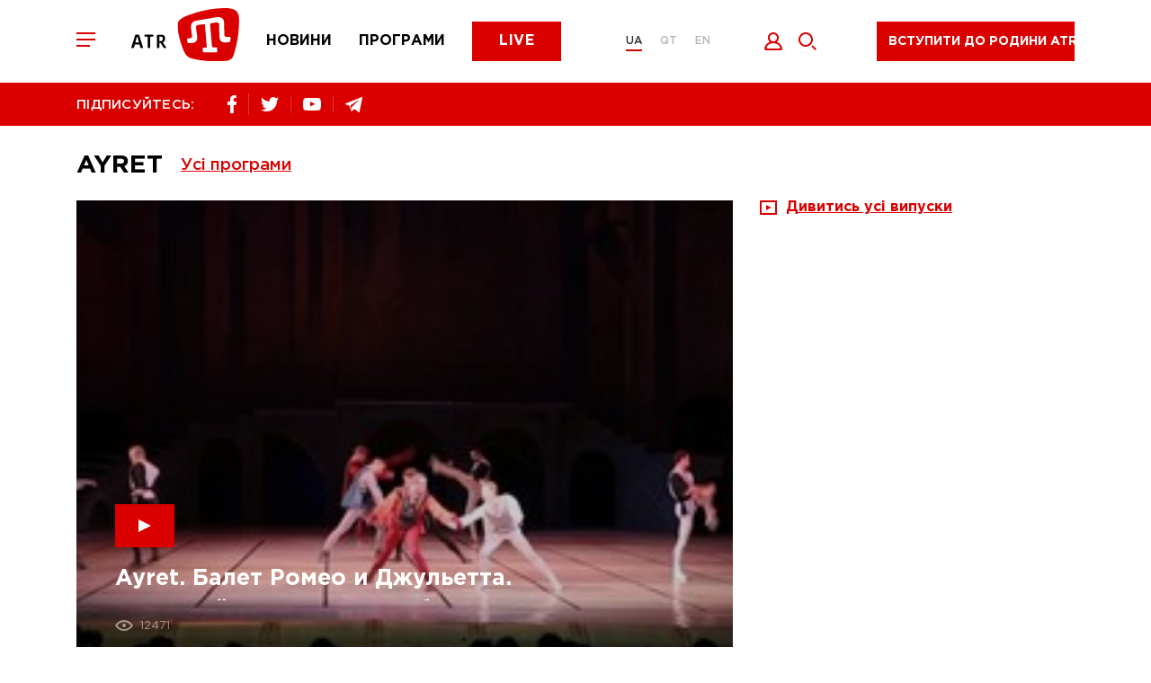

--- FILE ---
content_type: text/html; charset=utf-8
request_url: https://atr.ua/shows/31/ayret
body_size: 9460
content:
<!doctype html><html lang=uk><head><meta charset=UTF-8><title>Перший кримськотатарський телеканал ATR.UA</title><meta name="description" content="Перший кримськотатарський телеканал. Передплатіть оновлення новин. Підтримуйте ATR."><link rel="canonical" href="https://atr.ua/shows/31/ayret"><meta property="og:url" content="https://atr.ua/shows/31/ayret"><meta property="og:title" content="Перший кримськотатарський телеканал ATR.UA"><meta property="og:site_name" content="ATR.UA"><meta property="og:description" content="Перший кримськотатарський телеканал. Передплатіть оновлення новин. Підтримуйте ATR."><meta name="twitter:url" content="https://atr.ua/shows/31/ayret"><meta name="twitter:title" content="Перший кримськотатарський телеканал ATR.UA"><meta name="twitter:description" content="Перший кримськотатарський телеканал. Передплатіть оновлення новин. Підтримуйте ATR."><meta name=viewport content="width=device-width,initial-scale=1,maximum-scale=1"><meta name=theme-color content="#db0000"><meta name=SKYPE_TOOLBAR content="SKYPE_TOOLBAR_PARSER_COMPATIBLE"><meta name=apple-mobile-web-app-status-bar-style content="#db0000"><meta name=msapplication-navbutton-color content="#db0000"><meta http-equiv=imagetoolbar content="no"><link rel="shortcut icon" href=/public/favicon.png type=image/x-icon><link href="/public/main.min.css?v=MO4gq7eZ" rel=stylesheet><script async src="https://www.googletagmanager.com/gtag/js?id=UA-125606555-1"></script><script>window.dataLayer=window.dataLayer||[];function gtag(){dataLayer.push(arguments)}gtag("js",new Date),gtag("config","UA-125606555-1")</script><script src=/public/js/jquery-3.5.1.min.js></script><script src=https://api.fondy.eu/static_common/v1/checkout/ipsp.js></script></head><body><div class=header-blocks><div class=header-mobile><div class=container><div class=row><div class="col-12 header-mobile__wrapper"><div class=header__toggle><span></span>
<span></span>
<span></span></div><a href="/news" class=header__menu-item><img src=/public/common/logo_news.svg alt=news>
</a><a href="/shows" class=header__menu-item><img src=/public/common/logo_shows.svg alt=shows>
</a><a href="/live" class=header__menu-item><img src=/public/common/logo_live.svg alt=live></a></div></div></div></div><header class=header><div class=container><div class=row><div class="col-12 header__wrapper"><div class=header__toggle><span></span>
<span></span>
<span></span></div><a href='/' class=header__logo><img src=/public/common/logo_atr.svg class="img-fluid header__image" alt></a><nav class=header__menu><a href="/news" class=header__menu-item>Новини</a>
<a href="/shows" class=header__menu-item>Програми</a>
<a href="/live" class=button__default>Live</a></nav><div class=header__language><a href=/ class='active'>UA</a>
<a href=/qt class=''>QT</a>
<a href=/en class=''>EN</a></div><div class=header__icon><button data-toggle=modal data-target=.modal_login title="Увійти" style=cursor:pointer>
<img src=/public/common/logo_login.svg alt=login style=width:21px;height:20px>
</button><a href=javascript: class=header__icon-search>
<img src=/public/common/search.svg alt=search style=width:20px;height:20px></a></div><div class=header__live><a href=javascript: data-toggle=modal data-target=.modal_new_subscription class=live-ico>Вступити до родини ATR</a><style>.header-scroll .header__live{width:220px!important}.header__live{width:260px!important}.live-ico{height:44px;margin:24px 40px 16px;white-space:nowrap}.header-scroll .live-ico{margin:0;font-size:14px!important}</style></div></div></div></div></header><section class=header-line><div class=container><div class=row><div class="col-12 header-line__wrapper"><div class="share header-line__box"><span>ПІДПИСУЙТЕСЬ:</span><div class=share__box><a href="https://www.facebook.com/atrchannel/" target=_blank><img src=/public/common/logo_facebook.svg alt=facebook>
</a><a href="https://twitter.com/ATR_Channel" target=_blank><img src=/public/common/logo_twitter.svg alt=twitter>
</a>
<a href="https://www.youtube.com/channel/UC_FR3B7aW2Ke2acWi54PWTA" target=_blank><img src=/public/common/logo_youtube.svg alt=youtube>
</a><a href="https://t.me/ATR_Crimea" target=_blank><img src=/public/common/logo_telegram.svg alt=telegram></a></div></div><div class=header-line__box><div class=time style=visibility:hidden>&nbsp;</div></div></div></div></div></section></div><div class=page-menu><div class=page-menu__wrapper><div class=page-menu__top><div class=page-menu__close><svg xmlns="http://www.w3.org/2000/svg" viewBox="0 0 20 20" width="20" height="20"><path fill-rule="evenodd" fill="rgb(255, 255, 255)" d="M11.446 10.001l8.563 8.566-1.448 1.448L9.998 11.45 1.435 20.015-.013 18.567 8.55 10.001-.013 1.436 1.435-.013 9.998 8.553 18.561-.013l1.448 1.449-8.563 8.565z"/></svg></div><div class=header__language><a href=/ class='active'>UA</a>
<a href=/qt class=''>QT</a>
<a href=/en class=''>EN</a></div></div><div class=page-menu__content><div class=footer__nav-item><a href="/live">ATR Live</a></div><div class=footer__nav-item><a href="/news">Новини</a></div><div class=footer__nav-item><a href="/schedule">Телепрограма</a></div><div class=footer__nav-item><a href="/shows">Програми</a></div><div class=footer__nav-item><a href="/faces">Обличчя телеканалу</a></div><div class=footer__nav-item><a href=http://shop.atr.ua/>Магазин товарів</a></div></div><div class=page-menu__footer><div class="share header-line__box"><span>ПІДПИСУЙТЕСЬ:</span><div class=share__box><a href="https://www.facebook.com/atrchannel/" target=_blank><img src=/public/common/logo_facebook.svg alt=facebook>
</a><a href="https://twitter.com/ATR_Channel" target=_blank><img src=/public/common/logo_twitter.svg alt=twitter>
</a>
<a href="https://www.youtube.com/channel/UC_FR3B7aW2Ke2acWi54PWTA" target=_blank><img src=/public/common/logo_youtube.svg alt=youtube>
</a><a href="https://t.me/ATR_Crimea" target=_blank><img src=/public/common/logo_telegram.svg alt=telegram></a></div></div></div></div></div><div class=page-search><div class=page-search__close><img src=/public/common/search_close.svg alt="закрити" style=width:20px;height:20px></div><form id=w0 class=page-search__form action="/search"><div class=error-summary style=display:none><p>Виправте наступні помилки:</p><ul></ul></div><input id=searchform-query class=page-search__input name=query minlength=4 placeholder="Пошук..." aria-required=true>
<button class=page-search__submit><svg xmlns="http://www.w3.org/2000/svg" viewBox="0 0 20 20" width="20" height="20"><path fill-rule="evenodd" fill="rgb(219, 0, 0)" d="M8.006.011C3.589.011.009 3.592.009 8.009c0 4.418 3.58 7.999 7.997 7.999 4.416.0 7.996-3.581 7.996-7.999.0-4.417-3.58-7.998-7.996-7.998zm0 13.997c-3.307.0-5.998-2.691-5.998-5.999.0-3.308 2.691-5.999 5.998-5.999 3.306.0 5.997 2.691 5.997 5.999s-2.691 5.999-5.997 5.999zM20 18.593l-1.413 1.414-4.241-4.242 1.413-1.414L20 18.593z"/></svg></button></form></div><main class=content>
<section class="last-programs page-programs"><div class=container><div class=row><div class=col-12><h2 class="page-title page-title__flex">
            Ayret

            <div class=all-program><div class=all-program__title>Усі програми</div><div class=all-program__box><div class=container><div class=row><div class=col-12><div class=all-program__wrapper><div class=all-program__item><a href="/shows/1/zaman">ZAMAN</a></div><div class=all-program__item><a href="/shows/29/bugun">BUGÜN</a></div><div class=all-program__item><a href="/shows/35/prime">PRIME</a></div><div class=all-program__item><a href="/shows/14/altn-devir">Altın devir</a></div><div class=all-program__item><a href="/shows/39/muftinin-saati">Müftınıñ saatı</a></div><div class=all-program__item><a href="/shows/47/bizim-aile">Bızım Aile</a></div><div class=all-program__item><a href="/shows/46/persona-s-gulnaroj-pogotovoj">PERSONA с Гульнарой Поготовой</a></div><div class=all-program__item><a href="/shows/49/gonul-gonulden">GÖÑÜL GÖÑÜLDEN</a></div><div class=all-program__item><a href="/shows/50/taqdir-yollari">TAQDİR YOLLARI</a></div><div class=all-program__item><a href="/shows/51/bonweekend">BONWEEKEND</a></div><div class=all-program__item><a href="/shows/52/urmetli-insan">ÜRMETLİ İNSAN</a></div><div class=all-program__item><a href="/shows/53/tilde-birlik">TİLDE BİRLİK</a></div><div class=all-program__item><a href="/shows/56/fakemetr">FAKEметр</a></div><div class=all-program__item><a href="/shows/48/biznes-vlada">БІЗНЕС &amp; ВЛАДА</a></div><div class=all-program__item><a href="/shows/45/ecdatlar-sesi">ECDATLAR SESİ</a></div><div class=all-program__item><a href="/shows/37/saba">SABA</a></div><div class=all-program__item><a href="/shows/34/aqsam">AQSAM</a></div><div class=all-program__item><a href="/shows/40/kopur-most">КOPUR | МОСТ</a></div><div class=all-program__item><a href="/shows/25/canli-studio">Canli studio</a></div><div class=all-program__item><a href="/shows/44/5-oclock">5 O’CLOCK</a></div><div class=all-program__item><a href="/shows/24/majbutne-krimu">Майбутнє Криму</a></div><div class=all-program__item><a href="/shows/23/ramazan-bereket">Ramazan bereketı</a></div><div class=all-program__item><a href="/shows/28/marafony-atr">Марафоны ATR</a></div><div class=all-program__item><a href="/shows/43/sanat">SANAT</a></div><div class=all-program__item><a href="/shows/42/press-konferencia">Пресс-конференция</a></div><div class=all-program__item><a href="/shows/2/krymskij-vopros">Крымский вопрос</a></div><div class=all-program__item><a href="/shows/3/namkrysnus">#Намкрышньюс</a></div><div class=all-program__item><a href="/shows/4/acci-biber">Acci biber</a></div><div class=all-program__item><a href="/shows/6/gonul-eseri">Gönül eseri</a></div><div class=all-program__item><a href="/shows/7/yrla-sazm">Yırla, sazım</a></div><div class=all-program__item><a href="/shows/8/dastarhan">Dastarhan</a></div><div class=all-program__item><a href="/shows/9/blokada-kryma">Блокада Крыма</a></div><div class=all-program__item><a href="/shows/10/ana-tilim">Ana tilim</a></div><div class=all-program__item><a href="/shows/11/elif-dedim-be-dedim">Elif dedim be dedim</a></div><div class=all-program__item><a href="/shows/12/koncerty">Концерты</a></div><div class=all-program__item><a href="/shows/13/progulki-po-krymu-s-oleksoj-gajvoronskim">Прогулки по Крыму с Олексой Гайворонским</a></div><div class=all-program__item><a href="/shows/15/krymskij-reporter">Крымский репортер</a></div><div class=all-program__item><a href="/shows/16/saba-erte-atr-de">Saba erte ATR-de</a></div><div class=all-program__item><a href="/shows/17/dokumentalnye-filmy">Документальные фильмы </a></div><div class=all-program__item><a href="/shows/18/istoria-krymskih-tatar">История крымских татар</a></div><div class=all-program__item><a href="/shows/19/marafon-ana-tili-vatan-tili">Марафон «Ana tili ‒ Vatan tili»</a></div><div class=all-program__item><a href="/shows/20/den-krymskotatarskogo-soprotivlenia-okkupacii">День крымскотатарского сопротивления оккупации</a></div><div class=all-program__item><a href="/shows/21/sherfe-fashion">Sherfe Fashion</a></div><div class=all-program__item><a href="/shows/22/uyan-halqm-uyan">Uyan halqım, uyan!</a></div><div class=all-program__item><a href="/shows/26/feraset">Feraset</a></div><div class=all-program__item><a href="/shows/27/istiqamet">Istiqamet</a></div><div class=all-program__item><a href="/shows/31/ayret">Ayret</a></div><div class=all-program__item><a href="/shows/32/krymskij-look">Крымский look</a></div><div class=all-program__item><a href="/shows/33/ramazan">Ramazan</a></div><div class=all-program__item><a href="/shows/38/geroi-kavkazu">Герої Кавказу</a></div><div class=all-program__item><a href="/shows/41/meydan-zustric">MEYDAN. ЗУСТРІЧ</a></div></div></div></div></div></div></div>
        </h2></div><div class=col-12><div class=last-programs__news>

            
            <a href="/video/4158/ayret-balet-romeo-i-dzuletta-kievskij-teatr-opery-i-baleta" class=main-news__item><div class=picture style="background-image: url('https://atr.ua/uploads/thumb/6/video_view/32823-Screenshot_1.jpg')"><div class=main-news__ico><span></span></div><h3><span class=border-link>
                            Ayret. Балет Ромео и Джульетта. Киевский театр оперы и балета
                         </span></h3><div class=main-news__info><span class="views views-left">
                            12471
                        </span></div></div></a>
            
            <a href="/video/3995/ayret-etno-dzaz" class=main-news__item><div class=picture style="background-image: url('https://atr.ua/uploads/thumb/6/video_view/32084-Screenshot_3.jpg')"><div class=main-news__ico><span></span></div><h3><span class=border-link>
                            Ayret. Этно-джаз
                         </span></h3><div class=main-news__info><span class="views views-left">
                            4960
                        </span></div></div></a>
            
            <a href="/video/3922/ayret-060517" class=main-news__item><div class=picture style="background-image: url('https://atr.ua/uploads/thumb/6/video_view/31823-Screenshot_1.jpg')"><div class=main-news__ico><span></span></div><h3><span class=border-link>
                            Ayret 06.05.17
                         </span></h3><div class=main-news__info><span class="views views-left">
                            5116
                        </span></div></div></a>
            
            <a href="/video/3875/ayret-opereta-20517" class=main-news__item><div class=picture style="background-image: url('https://atr.ua/uploads/thumb/6/video_view/31596-Screenshot_1.jpg')"><div class=main-news__ico><span></span></div><h3><span class=border-link>
                            Ayret. Оперета 2.05.17
                         </span></h3><div class=main-news__info><span class="views views-left">
                            5663
                        </span></div></div></a>
            
            <a href="/video/3825/ayret-230417" class=main-news__item><div class=picture style="background-image: url('https://atr.ua/uploads/thumb/6/video_view/31356-Screenshot_4.jpg')"><div class=main-news__ico><span></span></div><h3><span class=border-link>
                            Ayret 23.04.17 
                         </span></h3><div class=main-news__info><span class="views views-left">
                            4926
                        </span></div></div></a>
            
            <a href="/video/3752/ayret-strunnyj-kvintet-volosi" class=main-news__item><div class=picture style="background-image: url('https://atr.ua/uploads/thumb/6/video_view/30959-Screenshot_2.jpg')"><div class=main-news__ico><span></span></div><h3><span class=border-link>
                            Ayret. Струнный квинтет &#34;Vołosi&#34;
                         </span></h3><div class=main-news__info><span class="views views-left">
                            4555
                        </span></div></div></a>
            
            <a href="/video/3691/aryet-venskij-vals" class=main-news__item><div class=picture style="background-image: url('https://atr.ua/uploads/thumb/6/video_view/30527-Screenshot_6.jpg')"><div class=main-news__ico><span></span></div><h3><span class=border-link>
                            Aryet. Венский вальс
                         </span></h3><div class=main-news__info><span class="views views-left">
                            5706
                        </span></div></div></a>
            

            <style>a.full-broadcast{text-decoration:none}a.full-broadcast>span{text-decoration:underline}</style><div class=page-broadcast__item>

                

                

                <a href=javascript: class="full-broadcast link-anchor"><img src=/public/common/has_video.svg alt=video>&nbsp;&nbsp;
<span>Дивитись усі випуски</span></a></div></div><br><br><br><br>
        <ul class="pagination">
<li class="first"><a href="/shows/31/ayret?page=1"></a></li><li class="pagination__item pagination__item-arrow prev"></li>
<li class="pagination__item active"><a>1</a></li>
<li class="pagination__item pagination__item-arrow next"></li>
<li class="last"><a href="/shows/31/ayret?page=990"></a></li></ul>

    </div></div></div></section>
<section class=home-news><div class=container><div class=row><div class=col-12><div class=r22990></div></div></div></div></section><script>(function(){var e,t=function(){var e=document.getElementsByClassName("r22990"),t=e.length;return t?e[t-1]:null}(),s=function(){var e,t,n="",s="abcdefghiklmnopqrstuvwxyz",o=Math.floor(Math.random()*2+4);for(e=0;e<o;e++)t=Math.floor(Math.random()*s.length),n+=s.substring(t,t+1);return n}(),n=document.createElement("div");n.id=s,n.innerHTML="завантаження...",t.appendChild(n),e=document.createElement("script"),e.className="s22990",e.src="https://goods.redtram.com/j/22990/",e.charset="utf-8",e.dataset.idn=s,t.parentNode.insertBefore(e,t)})()</script>
    </main><footer class=footer><div class=container><div class=row><div class="col-12 footer__top"><div class=footer__logo><img src=/public/common/logo-white.svg class="img-fluid footer__image" alt><p>&copy; ATR. Всі права захищені. У разі цитування посилання на джерело обов'язкове</p></div><nav class="header__menu header__menu-footer"><a href="/news">Новини</a>
<a href="/shows">Програми</a>
<a href="/live">Live</a></nav><div class="share__box share__box-footer"><a href="https://www.facebook.com/atrchannel/" target=_blank><img src=/public/common/logo_facebook.svg alt=facebook>
</a><a href="https://twitter.com/ATR_Channel" target=_blank><img src=/public/common/logo_twitter.svg alt=twitter>
</a>
<a href="https://www.youtube.com/channel/UC_FR3B7aW2Ke2acWi54PWTA" target=_blank><img src=/public/common/logo_youtube.svg alt=youtube>
</a><a href="https://t.me/ATR_Crimea" target=_blank><img src=/public/common/logo_telegram.svg alt=telegram></a></div></div><div class="col-12 footer__bot"><div class=footer__nav><div class=footer__nav-item><a href="/news">Новини</a></div><div class=footer__nav-item><a href="/shows">Програми</a></div><div class=footer__nav-item><a href="/live">ATR Live</a></div><div class=footer__nav-item><a href="/schedule">Телепрограма</a></div><div class=footer__nav-item><a href="/faces">Обличчя телеканалу</a></div><div class=footer__nav-item><a href="/page/8/oferta">Оферта</a></div><div class=footer__nav-item><a href="/page/7/privacy-policy">Політика конфід.</a></div><div class=footer__nav-item><a href="/page/9/about-us">Про нас</a></div><div class=footer__nav-item><a href="/cdn-cgi/l/email-protection#d5bcbbb3ba95b4a1a7fba0b4"><span class="__cf_email__" data-cfemail="5831363e3718392c2a762d39">[email&#160;protected]</span></a></div></div><div class=footer__bl><div class=footer__link><a target=_blank href=https://www.mzv.cz/jnp/en/index.mobi class=footer__link-partner title="Проєкт реалізується за фінансової підтримки Міністерства закордонних справ Чеської Республіки в рамках Transition Promotion Program. Погляди, викладені у цьому матеріалі, належать авторам і не відображають офіційну позицію МЗС Чеської Республіки."><img src=/public/common/transition_lg_mfa.png style=height:48px class=img-fluid alt>
</a>
<a target=_blank href=http://lale.ws class=footer__link-partner><img src=/public/common/lale.png class=img-fluid alt>
</a><a target=_blank href=http://meydan.fm/ class=footer__link-partner><img src=/public/common/meydan.png class=img-fluid alt></a></div></div><div class=footer__save><p>Підтримай улюблений телеканал!</p></div></div><div class="col-12 footer__copy">This project was supported by the Media Development Fund of the U.S. Embassy in Ukraine</div></div></div></footer><div class="modal modal_new_subscription fade" tabindex=-1 role=dialog><div class="modal-dialog subscription-modal" role=document><div class="modal-content subscription-content" style=padding-bottom:20px;margin-bottom:30px><button class=modal_close type=button data-dismiss=modal aria-hidden=true><svg xmlns="http://www.w3.org/2000/svg" viewBox="0 0 20 20" width="20" height="20"><path fill-rule="evenodd" fill="rgb(255, 255, 255)" d="M11.446 10.001l8.563 8.565-1.447 1.449L9.998 11.45 1.435 20.015-.013 18.566 8.55 10.001-.013 1.436 1.435-.013 9.998 8.553 18.562-.013l1.447 1.449-8.563 8.565z"/></svg></button><p>Ми пишаємося тим, що є частиною кримськотатарського народу. Народу, який не зломився під «російським чоботом» і залишився вірним Україні.<br>Ми ведемо інформаційну війну з агресором (путінською Росією), не забуваючи про нашу кримськотатарську культуру та традиції. Відновлюючи, відроджуючи, популяризуючи нашу рідну мову.</p><p>Знімаємо історичні, музичні, навчальні програми.</p><p>Ми - родина ATR.<br>Тисячі людей допомагають нам продовжувати боротьбу.<br>Станьте і ви частиною боротьби з агресором.<br>Доєднайтесь до родини ATR.</p><style>#choice .button{padding:10px 0;border-radius:4px;border-width:1px;font-size:12px}.modal-content .choice{width:95px!important;padding:10px 0;border-radius:4px;border-width:1px;font-size:12px}</style><h3>Я хочу підтримати вас</h3><div class=subscription-choice id=choice style=flex-wrap:wrap;margin:0><a href=https://www.patreon.com/ATR_UA style=margin-bottom:20px target=_blank><button class="button active" style=width:250px>Доєднатися до родини ATR на Patreon</button></a></div></div></div></div><div class="modal modal_login fade" tabindex=-1 role=dialog><div class=modal-dialog role=document><div class=modal-content><button class=modal_close type=button data-dismiss=modal aria-hidden=true><svg xmlns="http://www.w3.org/2000/svg" viewBox="0 0 20 20" width="20" height="20"><path fill-rule="evenodd" fill="rgb(255, 255, 255)" d="M11.446 10.001l8.563 8.565-1.447 1.449L9.998 11.45 1.435 20.015-.013 18.566 8.55 10.001-.013 1.436 1.435-.013 9.998 8.553 18.562-.013l1.447 1.449-8.563 8.565z"/></svg></button><h2 class=js_title>Вхід</h2><form id=w1 class=login-form action="/login" method=post><div class="input-group input-group__indent"><input id=loginform-email name=email aria-required=true aria-invalid=true>
<label for=loginform-email>Ел. пошта</label></div><div class=input-group><input type=password id=loginform-password name=password aria-required=true>
<label for=loginform-password>Пароль</label></div><button class="button button__default button__modal">
<span>Увійти</span></button><div class="modal-footer modal-footer-soc"><span>або за допомогою облікового запису в соц. мережах</span><div id=w2 class=modal-soc><a href="/oauth/facebook" title=Facebook><img class=img-fluid src=/public/common/002-facebook.svg width=50px alt>
</a>&nbsp;&nbsp;&nbsp;

<a href="/oauth/google" title=Google><img class=img-fluid src=/public/common/001-google.svg width=50px alt></a></div></div></form><div class=inside-block><button data-toggle=modal data-target=.modal_restore class=inside-block__link>Забули пароль?</button>
<button data-toggle=modal data-target=.modal_registration class=inside-block__link>Реєстрація</button></div></div></div></div><div class="modal modal_registration fade" tabindex=-1 role=dialog><div class=modal-dialog role=document><div class=modal-content><button class=modal_close type=button data-dismiss=modal aria-hidden=true><svg xmlns="http://www.w3.org/2000/svg" viewBox="0 0 20 20" width="20" height="20"><path fill-rule="evenodd" fill="rgb(255, 255, 255)" d="M11.446 10.001l8.563 8.565-1.447 1.449L9.998 11.45 1.435 20.015-.013 18.566 8.55 10.001-.013 1.436 1.435-.013 9.998 8.553 18.562-.013l1.447 1.449-8.563 8.565z"/></svg></button><h2 class=js_title>Зареєструватись</h2><form id=w3 class=register-form action="/register" method=post><input type=hidden name=_csrf-frontend value="hPRHmgb2H5rsRe9_DH8wi6gy4Yvs0Qj6jwgjfTyQ7GbBozD2N6MpzNg3iUt1Nl647FiI8rjlbK3WeEwvVfePHA=="><div class=error-summary style=display:none><p>Виправте такі помилки:</p><ul></ul></div><div class="input-group input-group__indent"><input id=modal-username name=username aria-required=true>
<label for=modal-username>Ім'я</label></div><div class="input-group input-group__indent"><input id=modal-user-last_name name=last_name>
<label for=modal-user-last_name>Прізвище</label></div><div class="input-group input-group__indent"><input id=email-user-reg name=email aria-required=true>
<label for=email-user-reg>Email</label></div><div class="input-group input-group__indent"><input type=password id=modal-user-password_hash name=password aria-required=true>
<label for=modal-user-password_hash>Пароль</label></div><button class="button button__default button__modal">Зареєструватись</button></form><div class="modal-footer modal-footer-soc"><span>або за допомогою облікового запису в соц. мережах</span><div id=w4 class=modal-soc><a href="/oauth/facebook" title=Facebook><img class=img-fluid src=/public/common/002-facebook.svg width=50px alt>
</a>&nbsp;&nbsp;&nbsp;
<a href="/oauth/google" title=Google><img class=img-fluid src=/public/common/001-google.svg width=50px alt></a></div></div><div class=inside-block><button data-toggle=modal data-target=.modal_login class=inside-block__link class=inside-block__link>Вхід</button></div></div></div></div><div class="modal modal_restore fade" tabindex=-1 role=dialog><div class=modal-dialog role=document><div class=modal-content><button class=modal_close type=button data-dismiss=modal aria-hidden=true><svg xmlns="http://www.w3.org/2000/svg" viewBox="0 0 20 20" width="20" height="20"><path fill-rule="evenodd" fill="rgb(255, 255, 255)" d="M11.446 10.001l8.563 8.565-1.447 1.449L9.998 11.45 1.435 20.015-.013 18.566 8.55 10.001-.013 1.436 1.435-.013 9.998 8.553 18.562-.013l1.447 1.449-8.563 8.565z"/></svg></button><h2 class=js_title>ВІДНОВИТИ ПАРОЛЬ</h2><div class=modal-desc>На вашу електронну пошту буде надіслано листа з інструкцією з відновлення пароля</div><form id=w5 class=forgot-form action="/forgot" method=post><input type=hidden name=_csrf-frontend value="hPRHmgb2H5rsRe9_DH8wi6gy4Yvs0Qj6jwgjfTyQ7GbBozD2N6MpzNg3iUt1Nl647FiI8rjlbK3WeEwvVfePHA=="><div class=error-summary style=display:none><p>Виправте такі помилки:</p><ul></ul></div><div class=input-group><input id=modal-user-email name=email aria-required=true>
<label for=modal-user-email>Електронна пошта</label></div><button class="button button__default button__modal">ВІДНОВЛЕННЯ ПАРОЛЮ</button></form></div></div></div><div class="modal modal_restore-mail fade" tabindex=-1 role=dialog><div class=modal-dialog role=document><div class=modal-content><button class=modal_close type=button data-dismiss=modal aria-hidden=true><svg xmlns="http://www.w3.org/2000/svg" viewBox="0 0 20 20" width="20" height="20"><path fill-rule="evenodd" fill="rgb(255, 255, 255)" d="M11.446 10.001l8.563 8.565-1.447 1.449L9.998 11.45 1.435 20.015-.013 18.566 8.55 10.001-.013 1.436 1.435-.013 9.998 8.553 18.562-.013l1.447 1.449-8.563 8.565z"/></svg></button><svg xmlns="http://www.w3.org/2000/svg" viewBox="0 0 150 97" width="150" height="97"><path fill-rule="evenodd" fill="rgb(222, 23, 23)" d="M145.622 59.703H145.621L62.143 90.804C61.384 91.087 60.597 91.227 59.811 91.227 58.856 91.227 57.904 91.019 57.01 90.606 55.381 89.851 54.142 88.503 53.52 86.81L36.4 40.208C35.778 38.515 35.848 36.679 36.597 35.039 37.346 33.399 38.685 32.151 40.366 31.524L123.844.423C125.525-.204 127.348-.133 128.977.621S131.845 2.723 132.467 4.417l17.12 46.602C150.871 54.514 149.092 58.409 145.622 59.703zM137.23 55.622 102.843 44.759 97.53 52.414C96.892 53.33 95.859 53.857 94.778 53.857 94.503 53.857 94.221 53.82 93.943 53.749L84.965 51.423 65.876 82.207 137.23 55.622zM58.604 81.172 78.146 49.657 43.755 40.749 58.604 81.172zM49.61 35.286 93.362 46.618 119.255 9.339 49.61 35.286zM127.232 9.644 106.88 38.951l35.207 11.122L127.232 9.644zM39.09 87.736C39.733 89.486 38.845 91.431 37.107 92.078L24.461 96.789C24.077 96.932 23.684 97 23.297 97 21.933 97 20.651 96.156 20.15 94.792 19.507 93.042 20.394 91.098 22.133 90.45l12.645-4.711C36.516 85.092 38.447 85.985 39.09 87.736zM19.991 60.704l-7.806 2.908C11.801 63.755 11.408 63.823 11.021 63.823 9.657 63.823 8.375 62.98 7.874 61.616 7.231 59.865 8.118 57.922 9.857 57.273l7.806-2.908C19.4 53.718 21.331 54.611 21.974 56.362 22.617 58.113 21.73 60.057 19.991 60.704zM12.297 81.962C12.941 83.713 12.053 85.656 10.314 86.304l-5.8 2.161C4.13 88.608 3.737 88.676 3.35 88.676 1.986 88.676.704 87.832.203 86.468c-.643-1.75.244-3.694 1.982-4.342l5.801-2.161C9.723 79.318 11.654 80.212 12.297 81.962z"/></svg><h2 class=js_title>ВІДНОВИТИ ПАРОЛЬ</h2><div class=modal-desc>Вам на пошту надіслано листа з інструкцією для відновлення пароля.</div></div></div></div><div class="modal modal_request_subscription fade" tabindex=-1 role=dialog><div class=modal-dialog role=document><div class=modal-content><button class=modal_close type=button data-dismiss=modal aria-hidden=true><svg xmlns="http://www.w3.org/2000/svg" viewBox="0 0 20 20" width="20" height="20"><path fill-rule="evenodd" fill="rgb(255, 255, 255)" d="M11.446 10.001l8.563 8.565-1.447 1.449L9.998 11.45 1.435 20.015-.013 18.566 8.55 10.001-.013 1.436 1.435-.013 9.998 8.553 18.562-.013l1.447 1.449-8.563 8.565z"/></svg></button><h2 class=js_title>Попросити підписку</h2><div class=error-summary style=display:none><p>Виправте такі помилки:</p><ul></ul></div><div class=modal-desc>Якщо ви хочете передплатити подарунок Вся інформація, яку ви заповните буде відправлена</div></div></div></div><div class="modal modal_present_subscription fade" tabindex=-1 role=dialog><div class=modal-dialog role=document><div class=modal-content><button class=modal_close type=button data-dismiss=modal aria-hidden=true>
<svg xmlns="http://www.w3.org/2000/svg" viewBox="0 0 20 20" width="20" height="20"><path fill-rule="evenodd" fill="rgb(255, 255, 255)" d="M11.446 10.001l8.563 8.565-1.447 1.449L9.998 11.45 1.435 20.015-.013 18.566 8.55 10.001-.013 1.436 1.435-.013 9.998 8.553 18.562-.013l1.447 1.449-8.563 8.565z"/></svg>
</button>
<img src=/public/common/logo.svg class="img-fluid modal-logo" alt><h2 class=js_title>Подарувати підписку</h2><form id=w7 class=helpsub-subscriptions-form action="/helpsub" method=post><input type=hidden name=_csrf-frontend value="hPRHmgb2H5rsRe9_DH8wi6gy4Yvs0Qj6jwgjfTyQ7GbBozD2N6MpzNg3iUt1Nl647FiI8rjlbK3WeEwvVfePHA=="><div class=error-summary style=display:none><p>Виправте такі помилки:</p><ul></ul></div><input type=hidden name=people>
<input type=hidden name=type value=2><div class="input-group input-group__modal"><label class=label-title>Назвіть себе</label><div class=radio-group__wrapper><div class="radio-group radio-group-invert"><input type=radio id=modal-1 name=class_kol checked>
<label for=modal-1>Анонімно</label></div><div class="radio-group radio-group-invert"><input type=radio id=modal-2 name=class_kol>
<label for=modal-2>Залишіть своє ім'я</label></div></div></div><div class="input-group input-group-name subhelp-maecenas_name-hidden" style=display:none><input id=subhelp-maecenas_name name=SubHelp[maecenas_name]>
<label for=subhelp-maecenas_name>Ім'я</label></div><div class="input-group input-group__modal"><label class=label-title>Яку підписку хочете подарувати</label><div class="radio-group__wrapper radio-group__wrapper-columd"><div class="radio-group radio-group-invert"><input type=radio id=radio3_3 name=plan value=2 data-price=150.00 checked>
<label for=radio3_3>Підписка на місяць — 150.00 грн</label></div><div class="radio-group radio-group-invert"><input type=radio id=radio3_4 name=plan value=4 data-price=1200.00>
<label for=radio3_4>Підписка на рік — 1200.00 грн</label></div></div></div><div class=modal-footer><button class="button button__default button__modal">Подарувати підписку</button></div></form></div></div></div><div class="modal modal_error fade" tabindex=-1 role=dialog><div class=modal-dialog role=document><div class=modal-content><button class=modal_close type=button data-dismiss=modal aria-hidden=true><svg xmlns="http://www.w3.org/2000/svg" viewBox="0 0 20 20" width="20" height="20"><path fill-rule="evenodd" fill="rgb(255, 255, 255)" d="M11.446 10.001l8.563 8.565-1.447 1.449L9.998 11.45 1.435 20.015-.013 18.566 8.55 10.001-.013 1.436 1.435-.013 9.998 8.553 18.562-.013l1.447 1.449-8.563 8.565z"/></svg></button><h2 class=js_title>Ви вже залишали заявку</h2></div></div></div><script data-cfasync="false" src="/cdn-cgi/scripts/5c5dd728/cloudflare-static/email-decode.min.js"></script><script>var $userID="0",$userEmail="";</script><script src=https://platform.twitter.com/widgets.js async></script><script src="/public/js/yii.js?v=MO4gq7eZ"></script><script> var lang = "" </script><script src="/public/js/main.min.js?v=MO4gq7eZ"></script><script src="/public/js/button.js?v=MO4gq7eZ"></script><script src="/public/js/yii.activeForm.js?v=MO4gq7eZ"></script><script src="/public/js/yii.validation.js?v=MO4gq7eZ"></script><script>$("input[name=class_kol]").change(function(){$("#modal-1").prop("checked")?($(".subhelp-maecenas_name-hidden").hide(),$(".subhelp-maecenas_name-hidden").find("input").val("")):$(".subhelp-maecenas_name-hidden").show()})</script><script>jQuery(function(){jQuery("#w0").yiiActiveForm([{id:"searchform-query",name:"query",container:".field-searchform-query",input:"#searchform-query",enableAjaxValidation:!0}],{validationUrl:"/search/validate"}),jQuery("#w1").yiiActiveForm([{id:"loginform-email",name:"email",container:".field-loginform-email",input:"#loginform-email",validate:function(e,t,n){yii.validation.required(t,n,{message:"Необхідно заповнити «Email»."}),yii.validation.email(t,n,{pattern:/^[a-zA-Z0-9!#$%&'*+/=?^_`{|}~-]+(?:\.[a-zA-Z0-9!#$%&'*+/=?^_`{|}~-]+)*@(?:[a-zA-Z0-9](?:[a-zA-Z0-9-]*[a-zA-Z0-9])?\.)+[a-zA-Z0-9](?:[a-zA-Z0-9-]*[a-zA-Z0-9])?$/,fullPattern:/^[^@]*<[a-zA-Z0-9!#$%&'*+/=?^_`{|}~-]+(?:\.[a-zA-Z0-9!#$%&'*+/=?^_`{|}~-]+)*@(?:[a-zA-Z0-9](?:[a-zA-Z0-9-]*[a-zA-Z0-9])?\.)+[a-zA-Z0-9](?:[a-zA-Z0-9-]*[a-zA-Z0-9])?>$/,allowName:!1,message:"Значення «Email» не є правильною email адресою.",enableIDN:!1,skipOnEmpty:1})}},{id:"loginform-password",name:"password",container:".field-loginform-password",input:"#loginform-password",validate:function(e,t,n){yii.validation.required(t,n,{message:"Необхідно заповнити «Пароль»."})}}],[]),jQuery("#w3").yiiActiveForm([{id:"user-username",name:"username",container:".field-modal-username",input:"#modal-username",error:".help-block.help-block-error",validate:function(e,t,n){yii.validation.required(t,n,{message:"Необхідно заповнити «Ім'я»."}),yii.validation.string(t,n,{message:"Значення «Ім'я» має бути рядком.",max:255,tooLong:"Значення «Ім'я» має містити максимум 255 символів.",skipOnEmpty:1})}},{id:"user-last_name",name:"last_name",container:".field-modal-user-last_name",input:"#modal-user-last_name",error:".help-block.help-block-error",validate:function(e,t,n){yii.validation.string(t,n,{message:"Значення «Last name» має бути рядком.",max:255,tooLong:"Значення «Last name» має містити максимум 255 символів.",skipOnEmpty:1})}},{id:"user-email",name:"email",container:".field-email-user-reg",input:"#email-user-reg",error:".help-block.help-block-error",validate:function(e,t,n){yii.validation.required(t,n,{message:"Необхідно заповнити «Email»."}),yii.validation.string(t,n,{message:"Значення «Email» має бути рядком.",max:255,tooLong:"Значення «Email» має містити максимум 255 символів.",skipOnEmpty:1})}},{id:"user-password_hash",name:"password_hash",container:".field-modal-user-password_hash",input:"#modal-user-password_hash",error:".help-block.help-block-error",validate:function(e,t,n){yii.validation.required(t,n,{message:"Необхідно заповнити «Пароль»."}),yii.validation.string(t,n,{message:"Значення «Пароль» має бути рядком.",max:255,tooLong:"Значення «Пароль» має містити максимум 255 символів.",skipOnEmpty:1}),yii.validation.string(t,n,{message:"Значення «Пароль» має бути рядком.",min:6,tooShort:"Значення «Пароль» має містити щонайменше 6 символів.",skipOnEmpty:1})}}],[]),jQuery("#w5").yiiActiveForm([{id:"user-email",name:"email",container:".field-modal-user-email",input:"#modal-user-email",error:".help-block.help-block-error",validate:function(e,t,n){yii.validation.required(t,n,{message:"Необхідно заповнити «Email»."}),yii.validation.string(t,n,{message:"Значення «Email» має бути рядком.",max:255,tooLong:"Значення «Email» має містити максимум 255 символів.",skipOnEmpty:1})}}],[]),jQuery("#w7").yiiActiveForm([{id:"subhelp-maecenas_name",name:"maecenas_name",container:".field-subhelp-maecenas_name",input:"#subhelp-maecenas_name",error:".help-block.help-block-error",validate:function(e,t,n){yii.validation.string(t,n,{message:"Значення «Maecenas name» має бути рядком.",skipOnEmpty:1})}}],[])})</script><script>window.module&&(module=window.module)</script></body></html>